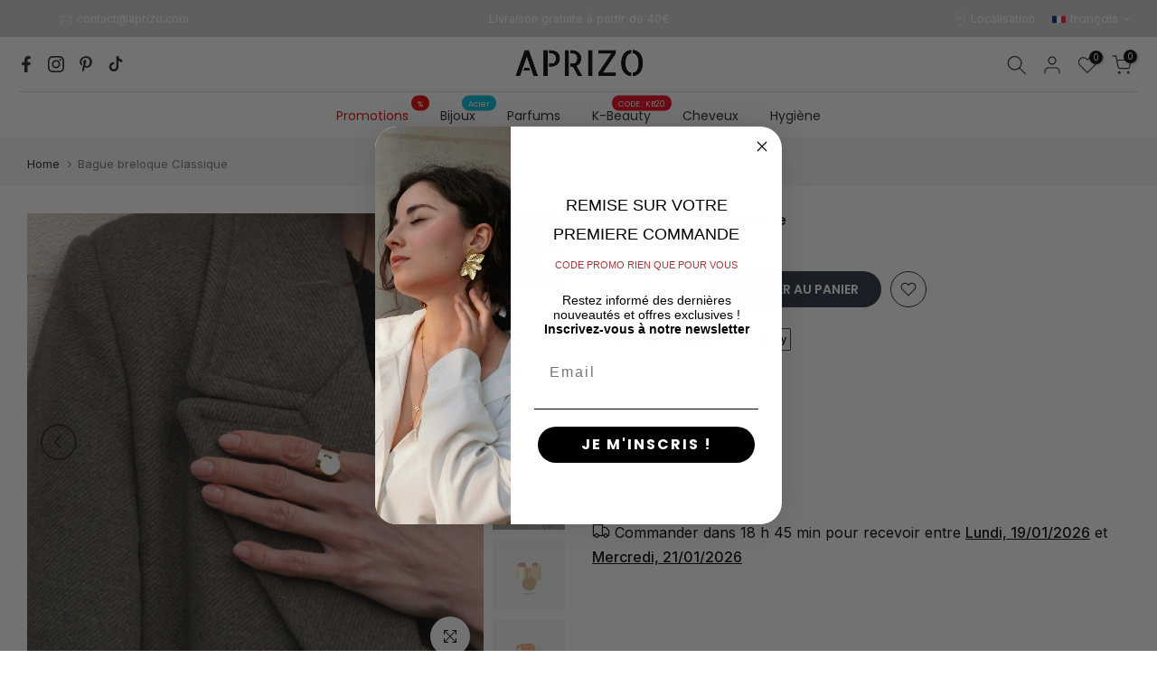

--- FILE ---
content_type: text/html; charset=utf-8
request_url: https://aprizo.com/?section_id=login-sidebar
body_size: 573
content:
<section id="shopify-section-login-sidebar" class="shopify-section t4s-section t4s-line-section t4s-section-admn2-fixed"><link href="//aprizo.com/cdn/shop/t/14/assets/customer.min.css?v=3430266398464181331692203983" rel="stylesheet" type="text/css" media="all" />
<link href="//aprizo.com/cdn/shop/t/14/assets/button-style.css?v=130943978217691489161692203983" rel="stylesheet" type="text/css" media="all" />
<link href="//aprizo.com/cdn/shop/t/14/assets/custom-effect.css?v=68323854132956845141692203983" rel="stylesheet" media="print" onload="this.media='all'"><div class="t4s-drawer__header">
      <span class="is--login" aria-hidden="false">Connexion</span>
      <span class="is--recover" aria-hidden="true">Réinitialiser votre mot de passe</span>
      <span class="is--create" aria-hidden="true">Inscription</span>
      <button class="t4s-drawer__close" data-drawer-close aria-label="Fermer"><svg class="t4s-iconsvg-close" role="presentation" viewBox="0 0 16 14"><path d="M15 0L1 14m14 0L1 0" stroke="currentColor" fill="none" fill-rule="evenodd"></path></svg></button>
   </div>
   <div class="t4s-drawer__content">
      <div class="t4s-drawer__main">
         <div data-t4s-scroll-me class="t4s-drawer__scroll t4s-current-scrollbar"><div id="recover_login-sidebar" class="t4s-content-login-sidebar is--recover t4s-text-start" aria-hidden="true">
                <p>Vous avez oublié votre mot de passe ? Renseignez votre adresse mail, nous allons vous envoyer un mail pour réinitialiser votre mot de passe.</p><form method="post" action="/account/recover" id="recover_customer_passwordlogin-sidebar" accept-charset="UTF-8"><input type="hidden" name="form_type" value="recover_customer_password" /><input type="hidden" name="utf8" value="✓" /><div class="t4s_field t4s-pr">
                    <input type="email" class="t4s_frm_input t4s_mb_30" 
                      value=""
                      name="email"
                      id="RecoverEmail"
                      autocorrect="off"
                      autocapitalize="off"
                      autocomplete="email"
                      
                      placeholder="Adresse mail"
                    >
                    <label for="RecoverEmail">
                      Adresse mail
                    </label>
                  </div><div class="t4s_field t4s_mb_20">
                    <button class="t4s_btn_submmit t4s-btn t4s-btn-base t4s-btn-full-width t4s-btn-style-default t4s-btn-size-medium t4s-btn-color-primary t4s-btn-effect-default">Réinitialiser le mot de passe</button>
                  </div>
                  <a class="t4s-d-inline-block" data-login-sidebar="login" href="#login_login-sidebar">Annuler </a></form></div><div id="login_login-sidebar" class="t4s-content-login-sidebar is--login t4s-text-start" aria-hidden="false"><form method="post" action="/account/login" id="customer_loginlogin-sidebar" accept-charset="UTF-8" data-login-with-shop-sign-in="true" novalidate="novalidate"><input type="hidden" name="form_type" value="customer_login" /><input type="hidden" name="utf8" value="✓" /><input type="hidden" name="checkout_url" value="/" /><div class="t4s_field t4s-pr t4s_mb_30">        
                    <input class="t4s_frm_input" 
                      type="email"
                      name="customer[email]"
                      id="CustomerEmail"
                      autocomplete="email"
                      autocorrect="off"
                      autocapitalize="off"
                      
                      placeholder="Adresse mail"
                    >
                    <label for="CustomerEmail">
                      Adresse mail <span class="required">*</span>
                    </label>
                  </div><div class="t4s_field t4s-pr t4s_mb_10">          
                      <input class="t4s_frm_input" 
                        type="password"
                        value=""
                        name="customer[password]"
                        id="CustomerPassword"
                        autocomplete="current-password"
                        
                        placeholder="Mot de passe"
                      >
                      <label for="CustomerPassword">
                        Mot de passe <span class="required">*</span>
                      </label>
                    </div>

                    <a href="#recover_login-sidebar" data-login-sidebar="recover" class="t4s-d-block t4s_mb_30">Mot de passe oublié ?</a><div class="t4s_field t4s_mb_20">
                    <button class="t4s_btn_submmit t4s-btn t4s-btn-base t4s-btn-full-width t4s-btn-style-default t4s-btn-size-medium t4s-btn-color-primary t4s-btn-effect-default">Connexion</button>
                  </div>
                  <a class="t4s-d-inline-block" data-login-sidebar="create" href="/account/register"> Nouveau client ? Créez votre compte</a></form></div><div id="create_login-sidebar" class="t4s-content-login-sidebar is--create t4s-text-start" data-showing="create" aria-hidden="true"><form method="post" action="/account" id="customer_createlogin-sidebar" accept-charset="UTF-8" data-login-with-shop-sign-up="true" novalidate="novalidate" class="t4s-w-100"><input type="hidden" name="form_type" value="create_customer" /><input type="hidden" name="utf8" value="✓" /><div class="t4s_field t4s-pr t4s_mb_30">      
                     <input class="t4s_frm_input" 
                       type="text"
                       name="customer[first_name]"
                       id="RegisterForm-FirstName"
                       
                       autocomplete="given-name"
                       placeholder="Prénom">
                        <label for="RegisterForm-FirstName">
                          Prénom
                        </label>
                   </div>
                   <div class="t4s_field t4s-pr t4s_mb_30">
                     <input class="t4s_frm_input" 
                       type="text"
                       name="customer[last_name]"
                       id="RegisterForm-LastName"
                       
                       autocomplete="family-name"
                       placeholder="Nom"
                     >
                     <label for="RegisterForm-LastName">
                       Nom
                     </label>
                   </div>
                   <div class="t4s_field t4s-pr t4s_mb_30">
                     <input class="t4s_frm_input" 
                       type="email"
                       name="customer[email]"
                       id="RegisterForm-email"
                       
                       spellcheck="false"
                       autocapitalize="off"
                       autocomplete="email"
                       aria-required="true"
                       
                       placeholder="Adresse mail"
                     >
                     <label for="RegisterForm-email">
                       Adresse mail <span class="required">*</span>
                     </label>
                   </div><div class="t4s_field t4s-pr t4s_mb_30">     
                     <input class="t4s_frm_input" 
                       type="password"
                       name="customer[password]"
                       id="RegisterForm-password"
                       aria-required="true"
                       
                       placeholder="Mot de passe"
                     >
                     <label for="RegisterForm-password">
                       Mot de passe <span class="required">*</span>
                     </label>
                   </div><div class="t4s_field t4s_mb_20">
                     <button class="t4s_btn_submmit t4s-btn t4s-btn-base t4s-btn-full-width t4s-btn-style-default t4s-btn-size-medium t4s-btn-color-primary t4s-btn-effect-default">S&#39;inscrire</button>
                   </div>
                   <a class="t4s-d-inline-block" data-login-sidebar="login" href="/account/login"> Vous avez déjà un compte ? Connectez vous</a></form></div>

         </div>
      </div>
   </div></section>

--- FILE ---
content_type: text/css
request_url: https://aprizo.com/cdn/shop/t/14/assets/currencies.min.css?v=26301130589468132211694195409
body_size: 1084
content:
.flagst4.lazyloadt4sed:before{background-image:url(currency_flags.png?19041994);background-repeat:no-repeat;border-radius:0;width:30px;height:20px;content:"";vertical-align:middle;margin-right:5px;display:inline-block;overflow:hidden}.languages .flagst4.lazyloadt4sed:before{display:none}.flagst4-ZMW:before{background-position:-45px -5px}.flagst4-YER:before{background-position:-85px -5px}.flagst4-VEF:before{background-position:-165px -5px}.flagst4-VUV:before{background-position:-245px -5px}.flagst4-UZS:before{background-position:-285px -5px}.flagst4-UYU:before{background-position:-325px -5px}.flagst4-AED:before{background-position:-445px -5px}.flagst4-UAH:before{background-position:-5px -35px}.flagst4-UGX:before{background-position:-45px -35px}.flagst4-TMT:before{background-position:-125px -35px}.flagst4-TRY:before{background-position:-165px -35px}.flagst4-TND:before{background-position:-205px -35px}.flagst4-TTD:before{background-position:-245px -35px}.flagst4-TOP:before{background-position:-285px -35px}.flagst4-THB:before{background-position:-365px -35px}.flagst4-TZS:before{background-position:-405px -35px}.flagst4-TJS:before{background-position:-445px -35px}.flagst4-TWD:before{background-position:-5px -65px}.flagst4-SYP:before{background-position:-45px -65px}.flagst4-CHF:before{background-position:-85px -65px}.flagst4-SEK:before{background-position:-125px -65px}.flagst4-SZL:before{background-position:-165px -65px}.flagst4-SRD:before{background-position:-205px -65px}.flagst4-SDG:before{background-position:-245px -65px}.flagst4-LKR:before{background-position:-285px -65px}.flagst4-ZAR:before{background-position:-405px -65px}.flagst4-SOS:before{background-position:-445px -65px}.flagst4-SBD:before{background-position:-5px -95px}.flagst4-SLL:before{background-position:-165px -95px}.flagst4-SCR:before{background-position:-205px -95px}.flagst4-RSD:before{background-position:-245px -95px}.flagst4-SAR:before{background-position:-325px -95px}.flagst4-STD:before{background-position:-365px -95px}.flagst4-WST:before{background-position:-445px -95px}.flagst4-XCD:before{background-position:-5px -125px}.flagst4-RWF:before{background-position:-125px -125px}.flagst4-RUB:before{background-position:-165px -125px}.flagst4-RON:before{background-position:-205px -125px}.flagst4-QAR:before{background-position:-245px -125px}.flagst4-PLN:before{background-position:-325px -125px}.flagst4-PHP:before{background-position:-365px -125px}.flagst4-PEN:before{background-position:-405px -125px}.flagst4-PYG:before{background-position:-445px -125px}.flagst4-PGK:before{background-position:-5px -155px}.flagst4-PAB:before{background-position:-45px -155px}.flagst4-PKR:before{background-position:-125px -155px}.flagst4-OMR:before{background-position:-165px -155px}.flagst4-NOK:before{background-position:-205px -155px}.flagst4-NGN:before{background-position:-245px -155px}.flagst4-NIO:before{background-position:-325px -155px}.flagst4-NPR:before{background-position:-445px -155px}.flagst4-NAD:before{background-position:-45px -185px}.flagst4-MMK:before{background-position:-85px -185px}.flagst4-MZN:before{background-position:-125px -185px}.flagst4-MAD:before{background-position:-165px -185px}.flagst4-MNT:before{background-position:-245px -185px}.flagst4-MDL:before{background-position:-325px -185px}.flagst4-MXN:before{background-position:-405px -185px}.flagst4-MUR:before{background-position:-445px -185px}.flagst4-MRO:before{background-position:-5px -215px}.flagst4-MVR:before{background-position:-165px -215px}.flagst4-MYR:before{background-position:-205px -215px}.flagst4-MWK:before{background-position:-245px -215px}.flagst4-MGA:before{background-position:-285px -215px}.flagst4-MKD:before{background-position:-325px -215px}.flagst4-LTL:before{background-position:-405px -215px}.flagst4-LYD:before{background-position:-5px -245px}.flagst4-LRD:before{background-position:-45px -245px}.flagst4-LSL:before{background-position:-85px -245px}.flagst4-LBP:before{background-position:-125px -245px}.flagst4-LVL:before{background-position:-165px -245px}.flagst4-LAK:before{background-position:-205px -245px}.flagst4-KGS:before{background-position:-245px -245px}.flagst4-KWD:before{background-position:-285px -245px}.flagst4-KRW:before{background-position:-365px -245px}.flagst4-KPW:before{background-position:-405px -245px}.flagst4-KES:before{background-position:-5px -275px}.flagst4-KZT:before{background-position:-45px -275px}.flagst4-JOD:before{background-position:-85px -275px}.flagst4-JMD:before{background-position:-165px -275px}.flagst4-ILS:before{background-position:-245px -275px}.flagst4-IQD:before{background-position:-325px -275px}.flagst4-IRR:before{background-position:-365px -275px}.flagst4-IDR:before{background-position:-405px -275px}.flagst4-INR:before{background-position:-445px -275px}.flagst4-ISK:before{background-position:-5px -305px}.flagst4-HUF:before{background-position:-45px -305px}.flagst4-HNL:before{background-position:-85px -305px}.flagst4-HTG:before{background-position:-125px -305px}.flagst4-GYD:before{background-position:-165px -305px}.flagst4-GNF:before{background-position:-205px -305px}.flagst4-GTQ:before{background-position:-285px -305px}.flagst4-GHS:before{background-position:-405px -305px}.flagst4-GEL:before{background-position:-5px -335px}.flagst4-GMD:before{background-position:-45px -335px}.flagst4-XAF:before{background-position:-85px -335px}.flagst4-FJD:before{background-position:-205px -335px}.flagst4-ETB:before{background-position:-245px -335px}.flagst4-ERN:before{background-position:-325px -335px}.flagst4-SVC:before{background-position:-405px -335px}.flagst4-EGP:before{background-position:-445px -335px}.flagst4-DOP:before{background-position:-85px -365px}.flagst4-DJF:before{background-position:-165px -365px}.flagst4-CZK:before{background-position:-245px -365px}.flagst4-CUC:before,.flagst4-CUP:before{background-position:-325px -365px}.flagst4-HRK:before{background-position:-365px -365px}.flagst4-CRC:before{background-position:-445px -365px}.flagst4-CDF:before{background-position:-45px -395px}.flagst4-KMF:before{background-position:-85px -395px}.flagst4-COP:before{background-position:-125px -395px}.flagst4-CNY:before{background-position:-165px -395px}.flagst4-CLP:before{background-position:-205px -395px}.flagst4-CVE:before{background-position:-325px -395px}.flagst4-KHR:before{background-position:-445px -395px}.flagst4-BIF:before{background-position:-5px -425px}.flagst4-XOF:before{background-position:-45px -425px}.flagst4-BGN:before{background-position:-85px -425px}.flagst4-BND:before{background-position:-125px -425px}.flagst4-BRL:before{background-position:-165px -425px}.flagst4-BWP:before{background-position:-205px -425px}.flagst4-BAM:before{background-position:-245px -425px}.flagst4-BOB:before{background-position:-285px -425px}.flagst4-BTN:before{background-position:-325px -425px}.flagst4-BZD:before{background-position:-405px -425px}.flagst4-BYN:before{background-position:-5px -455px}.flagst4-BBD:before{background-position:-45px -455px}.flagst4-BDT:before{background-position:-85px -455px}.flagst4-BHD:before{background-position:-125px -455px}.flagst4-BSD:before{background-position:-165px -455px}.flagst4-AZN:before{background-position:-205px -455px}.flagst4-AMD:before{background-position:-325px -455px}.flagst4-ARS:before{background-position:-365px -455px}.flagst4-DZD:before{background-position:-5px -485px}.flagst4-ALL:before{background-position:-45px -485px}.flagst4-AFN:before{background-position:-85px -485px}.flagst4-BMD:before{background-position:-125px -485px}.flagst4-XPT:before{background-position:-205px -485px}.flagst4-XAU:before{background-position:-245px -485px}.flagst4-XAG:before{background-position:-285px -485px}.flagst4-XPF:before{background-position:-325px -485px}.flagst4-AWG:before{background-position:-405px -485px}.flagst4-AOA:before{background-position:-445px -485px}.flagst4-SHP:before{background-position:-485px -5px}.flagst4-MOP:before{background-position:-485px -35px}.flagst4-JEP:before{background-position:-485px -65px}.flagst4-IMP:before{background-position:-485px -95px}.flagst4-IMF:before{background-position:-485px -125px}.flagst4-GGP:before{background-position:-485px -185px}.flagst4-GIP:before{background-position:-485px -215px}.flagst4-FKP:before{background-position:-485px -245px}.flagst4-ANG:before{background-position:-485px -275px}.flagst4-KYD:before{background-position:-485px -305px}.flagst4-BTC:before{background-position:-485px -335px}[data-flagst4=sm].lazyloadt4sed:before{background-image:url(currency_flags_sm.png?19041994);width:15px;height:10px}[data-flagst4=sm].flagst4-ZMW:before{background-position:-15px 0}[data-flagst4=sm].flagst4-YER:before{background-position:-30px 0}[data-flagst4=sm].flagst4-VND:before{background-position:-45px 0}[data-flagst4=sm].flagst4-VEF:before{background-position:-60px 0}[data-flagst4=sm].flagst4-VUV:before{background-position:-90px 0}[data-flagst4=sm].flagst4-UZS:before{background-position:-105px 0}[data-flagst4=sm].flagst4-UYU:before{background-position:-120px 0}[data-flagst4=sm].flagst4-GBP:before{background-position:-150px 0}[data-flagst4=sm].flagst4-AED:before{background-position:-165px 0}[data-flagst4=sm].flagst4-UAH:before{background-position:0 -10px}[data-flagst4=sm].flagst4-UGX:before{background-position:-15px -10px}[data-flagst4=sm].flagst4-TMT:before{background-position:-45px -10px}[data-flagst4=sm].flagst4-TRY:before{background-position:-60px -10px}[data-flagst4=sm].flagst4-TND:before{background-position:-75px -10px}[data-flagst4=sm].flagst4-TTD:before{background-position:-90px -10px}[data-flagst4=sm].flagst4-TOP:before{background-position:-105px -10px}[data-flagst4=sm].flagst4-Togo:before{background-position:-120px -10px}[data-flagst4=sm].flagst4-THB:before{background-position:-135px -10px}[data-flagst4=sm].flagst4-TZS:before{background-position:-150px -10px}[data-flagst4=sm].flagst4-TJS:before{background-position:-165px -10px}[data-flagst4=sm].flagst4-TWD:before{background-position:0 -20px}[data-flagst4=sm].flagst4-SYP:before{background-position:-15px -20px}[data-flagst4=sm].flagst4-CHF:before{background-position:-30px -20px}[data-flagst4=sm].flagst4-SEK:before{background-position:-45px -20px}[data-flagst4=sm].flagst4-SZL:before{background-position:-60px -20px}[data-flagst4=sm].flagst4-SRD:before{background-position:-75px -20px}[data-flagst4=sm].flagst4-SDG:before{background-position:-90px -20px}[data-flagst4=sm].flagst4-LKR:before{background-position:-105px -20px}[data-flagst4=sm].flagst4-ZAR:before{background-position:-150px -20px}[data-flagst4=sm].flagst4-SOS:before{background-position:-165px -20px}[data-flagst4=sm].flagst4-SBD:before{background-position:0 -30px}[data-flagst4=sm].flagst4-SGD:before{background-position:-45px -30px}[data-flagst4=sm].flagst4-SLL:before{background-position:-60px -30px}[data-flagst4=sm].flagst4-SCR:before{background-position:-75px -30px}[data-flagst4=sm].flagst4-RSD:before{background-position:-90px -30px}[data-flagst4=sm].flagst4-SAR:before{background-position:-120px -30px}[data-flagst4=sm].flagst4-STD:before{background-position:-135px -30px}[data-flagst4=sm].flagst4-WST:before{background-position:-165px -30px}[data-flagst4=sm].flagst4-XCD:before{background-position:0 -40px}[data-flagst4=sm].flagst4-RWF:before{background-position:-45px -40px}[data-flagst4=sm].flagst4-RUB:before{background-position:-60px -40px}[data-flagst4=sm].flagst4-RON:before{background-position:-75px -40px}[data-flagst4=sm].flagst4-QAR:before{background-position:-90px -40px}[data-flagst4=sm].flagst4-PLN:before{background-position:-120px -40px}[data-flagst4=sm].flagst4-PHP:before{background-position:-135px -40px}[data-flagst4=sm].flagst4-PEN:before{background-position:-150px -40px}[data-flagst4=sm].flagst4-PYG:before{background-position:-165px -40px}[data-flagst4=sm].flagst4-PGK:before{background-position:0 -50px}[data-flagst4=sm].flagst4-PAB:before{background-position:-15px -50px}[data-flagst4=sm].flagst4-PKR:before{background-position:-45px -50px}[data-flagst4=sm].flagst4-OMR:before{background-position:-60px -50px}[data-flagst4=sm].flagst4-NOK:before{background-position:-75px -50px}[data-flagst4=sm].flagst4-NGN:before{background-position:-90px -50px}[data-flagst4=sm].flagst4-NIO:before{background-position:-120px -50px}[data-flagst4=sm].flagst4-NZD:before{background-position:-135px -50px}[data-flagst4=sm].flagst4-NPR:before{background-position:-165px -50px}[data-flagst4=sm].flagst4-NAD:before{background-position:-15px -60px}[data-flagst4=sm].flagst4-MMK:before{background-position:-30px -60px}[data-flagst4=sm].flagst4-MZN:before{background-position:-45px -60px}[data-flagst4=sm].flagst4-MAD:before{background-position:-60px -60px}[data-flagst4=sm].flagst4-MNT:before{background-position:-90px -60px}[data-flagst4=sm].flagst4-MDL:before{background-position:-120px -60px}[data-flagst4=sm].flagst4-MXN:before{background-position:-150px -60px}[data-flagst4=sm].flagst4-MUR:before{background-position:-165px -60px}[data-flagst4=sm].flagst4-MRO:before{background-position:0 -70px}[data-flagst4=sm].flagst4-MVR:before{background-position:-60px -70px}[data-flagst4=sm].flagst4-MYR:before{background-position:-75px -70px}[data-flagst4=sm].flagst4-MWK:before{background-position:-90px -70px}[data-flagst4=sm].flagst4-MGA:before{background-position:-105px -70px}[data-flagst4=sm].flagst4-MKD:before{background-position:-120px -70px}[data-flagst4=sm].flagst4-LTL:before{background-position:-150px -70px}[data-flagst4=sm].flagst4-LYD:before{background-position:0 -80px}[data-flagst4=sm].flagst4-LRD:before{background-position:-15px -80px}[data-flagst4=sm].flagst4-LSL:before{background-position:-30px -80px}[data-flagst4=sm].flagst4-LBP:before{background-position:-45px -80px}[data-flagst4=sm].flagst4-LVL:before{background-position:-60px -80px}[data-flagst4=sm].flagst4-LAK:before{background-position:-75px -80px}[data-flagst4=sm].flagst4-KGS:before{background-position:-90px -80px}[data-flagst4=sm].flagst4-KWD:before{background-position:-105px -80px}[data-flagst4=sm].flagst4-KRW:before{background-position:-135px -80px}[data-flagst4=sm].flagst4-KPW:before{background-position:-150px -80px}[data-flagst4=sm].flagst4-KES:before{background-position:0 -90px}[data-flagst4=sm].flagst4-KZT:before{background-position:-15px -90px}[data-flagst4=sm].flagst4-JOD:before{background-position:-30px -90px}[data-flagst4=sm].flagst4-JPY:before{background-position:-45px -90px}[data-flagst4=sm].flagst4-JMD:before{background-position:-60px -90px}[data-flagst4=sm].flagst4-ILS:before{background-position:-90px -90px}[data-flagst4=sm].flagst4-IQD:before{background-position:-120px -90px}[data-flagst4=sm].flagst4-IRR:before{background-position:-135px -90px}[data-flagst4=sm].flagst4-IDR:before{background-position:-150px -90px}[data-flagst4=sm].flagst4-INR:before{background-position:-165px -90px}[data-flagst4=sm].flagst4-ISK:before{background-position:0 -100px}[data-flagst4=sm].flagst4-HUF:before{background-position:-15px -100px}[data-flagst4=sm].flagst4-HNL:before{background-position:-30px -100px}[data-flagst4=sm].flagst4-HTG:before{background-position:-45px -100px}[data-flagst4=sm].flagst4-GYD:before{background-position:-60px -100px}[data-flagst4=sm].flagst4-GNF:before{background-position:-75px -100px}[data-flagst4=sm].flagst4-GTQ:before{background-position:-105px -100px}[data-flagst4=sm].flagst4-GHS:before{background-position:-150px -100px}[data-flagst4=sm].flagst4-GEL:before{background-position:0 -110px}[data-flagst4=sm].flagst4-GMD:before{background-position:-15px -110px}[data-flagst4=sm].flagst4-XAF:before{background-position:-30px -110px}[data-flagst4=sm].flagst4-FJD:before{background-position:-75px -110px}[data-flagst4=sm].flagst4-ETB:before{background-position:-90px -110px}[data-flagst4=sm].flagst4-ERN:before{background-position:-120px -110px}[data-flagst4=sm].flagst4-SVC:before{background-position:-150px -110px}[data-flagst4=sm].flagst4-EGP:before{background-position:-165px -110px}[data-flagst4=sm].flagst4-DOP:before{background-position:-30px -120px}[data-flagst4=sm].flagst4-DJF:before{background-position:-60px -120px}[data-flagst4=sm].flagst4-DKK:before{background-position:-75px -120px}[data-flagst4=sm].flagst4-CZK:before{background-position:-90px -120px}[data-flagst4=sm].flagst4-CUC:before,[data-flagst4=sm].flagst4-CUP:before{background-position:-120px -120px}[data-flagst4=sm].flagst4-HRK:before{background-position:-135px -120px}[data-flagst4=sm].flagst4-CRC:before{background-position:-165px -120px}[data-flagst4=sm].flagst4-CDF:before{background-position:-15px -130px}[data-flagst4=sm].flagst4-KMF:before{background-position:-30px -130px}[data-flagst4=sm].flagst4-COP:before{background-position:-45px -130px}[data-flagst4=sm].flagst4-CNY:before{background-position:-60px -130px}[data-flagst4=sm].flagst4-CLP:before{background-position:-75px -130px}[data-flagst4=sm].flagst4-CVE:before{background-position:-120px -130px}[data-flagst4=sm].flagst4-CAD:before{background-position:-135px -130px}[data-flagst4=sm].flagst4-KHR:before{background-position:-165px -130px}[data-flagst4=sm].flagst4-BIF:before{background-position:0 -140px}[data-flagst4=sm].flagst4-XOF:before{background-position:-15px -140px}[data-flagst4=sm].flagst4-BGN:before{background-position:-30px -140px}[data-flagst4=sm].flagst4-BND:before{background-position:-45px -140px}[data-flagst4=sm].flagst4-BRL:before{background-position:-60px -140px}[data-flagst4=sm].flagst4-BWP:before{background-position:-75px -140px}[data-flagst4=sm].flagst4-BAM:before{background-position:-90px -140px}[data-flagst4=sm].flagst4-BOB:before{background-position:-105px -140px}[data-flagst4=sm].flagst4-BTN:before{background-position:-120px -140px}[data-flagst4=sm].flagst4-BZD:before{background-position:-150px -140px}[data-flagst4=sm].flagst4-BYN:before{background-position:0 -150px}[data-flagst4=sm].flagst4-BBD:before{background-position:-15px -150px}[data-flagst4=sm].flagst4-BDT:before{background-position:-30px -150px}[data-flagst4=sm].flagst4-BHD:before{background-position:-45px -150px}[data-flagst4=sm].flagst4-BSD:before{background-position:-60px -150px}[data-flagst4=sm].flagst4-AZN:before{background-position:-75px -150px}[data-flagst4=sm].flagst4-AUD:before{background-position:-105px -150px}[data-flagst4=sm].flagst4-AMD:before{background-position:-120px -150px}[data-flagst4=sm].flagst4-ARS:before{background-position:-135px -150px}[data-flagst4=sm].flagst4-DZD:before{background-position:0 -160px}[data-flagst4=sm].flagst4-ALL:before{background-position:-15px -160px}[data-flagst4=sm].flagst4-AFN:before{background-position:-30px -160px}[data-flagst4=sm].flagst4-BMD:before{background-position:-45px -160px}[data-flagst4=sm].flagst4-EUR:before{background-position:-60px -160px}[data-flagst4=sm].flagst4-USD:before{background-position:-75px -160px}[data-flagst4=sm].flagst4-XPT:before{background-position:-90px -160px}[data-flagst4=sm].flagst4-XAU:before{background-position:-105px -160px}[data-flagst4=sm].flagst4-XAG:before{background-position:-120px -160px}[data-flagst4=sm].flagst4-XPF:before{background-position:-135px -160px}[data-flagst4=sm].flagst4-AWG:before{background-position:-165px -160px}[data-flagst4=sm].flagst4-AOA:before{background-position:0 -170px}[data-flagst4=sm].flagst4-SHP:before{background-position:-15px -170px}[data-flagst4=sm].flagst4-MOP:before{background-position:-30px -170px}[data-flagst4=sm].flagst4-JEP:before{background-position:-45px -170px}[data-flagst4=sm].flagst4-IMP:before{background-position:-60px -170px}[data-flagst4=sm].flagst4-IMF:before{background-position:-75px -170px}[data-flagst4=sm].flagst4-HKD:before{background-position:-90px -170px}[data-flagst4=sm].flagst4-GGP:before{background-position:-105px -170px}[data-flagst4=sm].flagst4-GIP:before{background-position:-120px -170px}[data-flagst4=sm].flagst4-FKP:before{background-position:-135px -170px}[data-flagst4=sm].flagst4-ANG:before{background-position:-150px -170px}[data-flagst4=sm].flagst4-KYD:before{background-position:-165px -170px}[data-flagst4=sm].flagst4-BTC:before{background-position:-180px 0}.flagst4-AUD:before,.flagst4-CAD:before,.flagst4-DKK:before,.flagst4-EUR:before,.flagst4-GBP:before,.flagst4-HKD:before,.flagst4-JPY:before,.flagst4-NZD:before,.flagst4-SGD:before,.flagst4-USD:before,.flagst4-VND:before{background-position:center!important;width:30px!important;height:22.5px!important}[data-flagst4=sm].flagst4-AUD:before,[data-flagst4=sm].flagst4-CAD:before,[data-flagst4=sm].flagst4-DKK:before,[data-flagst4=sm].flagst4-EUR:before,[data-flagst4=sm].flagst4-GBP:before,[data-flagst4=sm].flagst4-HKD:before,[data-flagst4=sm].flagst4-JPY:before,[data-flagst4=sm].flagst4-NZD:before,[data-flagst4=sm].flagst4-SGD:before,[data-flagst4=sm].flagst4-USD:before,[data-flagst4=sm].flagst4-VND:before{width:16px!important;height:12px!important}.flagst4-VND.lazyloadt4sed:before{background-image:url(vnd.svg?19041994)}.flagst4-USD.lazyloadt4sed:before{background-image:url(usd.svg?19041994)}.flagst4-AUD.lazyloadt4sed:before{background-image:url(aud.svg?19041994)}.flagst4-GBP.lazyloadt4sed:before{background-image:url(gbp.svg?19041994)}.flagst4-CAD.lazyloadt4sed:before{background-image:url(cad.svg?19041994)}.flagst4-DKK.lazyloadt4sed:before{background-image:url(dkk.svg?19041994)}.flagst4-EUR.lazyloadt4sed:before{background-image:url(eur.svg?19041994)}.flagst4-HKD.lazyloadt4sed:before{background-image:url(hkd.svg?19041994)}.flagst4-JPY.lazyloadt4sed:before{background-image:url(jpy.svg?19041994)}.flagst4-NZD.lazyloadt4sed:before{background-image:url(nzd.svg?19041994)}.flagst4-SGD.lazyloadt4sed:before{background-image:url(sgd.svg?19041994)}
.flagst4-fr.lazyloadt4sed:before {
    background-image: url(fr.svg);
    background-size: contain;
  }
  .flagst4-it.lazyloadt4sed:before {
    background-image: url(it.svg);
    background-size: contain;
  }
  .flagst4-de.lazyloadt4sed:before {
    background-image: url(de.svg);
    background-size: contain;
  }
  .flagst4-en.lazyloadt4sed:before {
    background-image: url(en.svg);
    background-size: contain;
  }
  .flagst4-es.lazyloadt4sed:before {
    background-image: url(es.svg);
    background-size: contain;
  }
  .flagst4-nl.lazyloadt4sed:before {
    background-image: url(nl.svg);
    background-size: contain;
  }
  